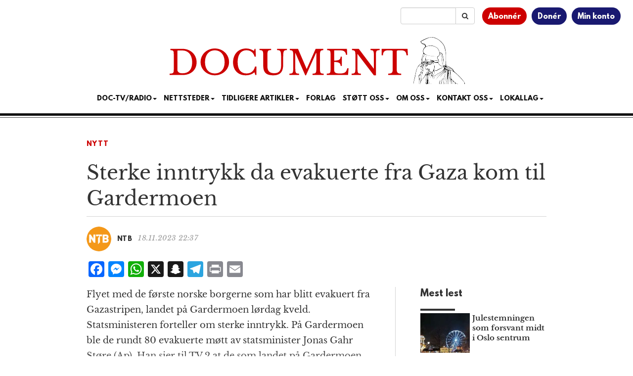

--- FILE ---
content_type: text/html; charset=utf-8
request_url: https://www.google.com/recaptcha/api2/aframe
body_size: 184
content:
<!DOCTYPE HTML><html><head><meta http-equiv="content-type" content="text/html; charset=UTF-8"></head><body><script nonce="eWi_OG8OjNv2VEBQp4kN3g">/** Anti-fraud and anti-abuse applications only. See google.com/recaptcha */ try{var clients={'sodar':'https://pagead2.googlesyndication.com/pagead/sodar?'};window.addEventListener("message",function(a){try{if(a.source===window.parent){var b=JSON.parse(a.data);var c=clients[b['id']];if(c){var d=document.createElement('img');d.src=c+b['params']+'&rc='+(localStorage.getItem("rc::a")?sessionStorage.getItem("rc::b"):"");window.document.body.appendChild(d);sessionStorage.setItem("rc::e",parseInt(sessionStorage.getItem("rc::e")||0)+1);localStorage.setItem("rc::h",'1767587913546');}}}catch(b){}});window.parent.postMessage("_grecaptcha_ready", "*");}catch(b){}</script></body></html>

--- FILE ---
content_type: text/css
request_url: https://www.document.no/wp-content/themes/athena/style.css?ver=3.1.1
body_size: 150
content:
/*
 Theme Name:  Athena
 Version:     3.1.1
 Description: Nettsidetema for Document.no
 Author:      Document Media AS
 Author URI:  https://www.document.no
*/

--- FILE ---
content_type: application/javascript
request_url: https://www.document.no/wp-content/themes/athena/js/athena-desk-integration.js?ver=3.1.1
body_size: 451
content:
;(function ($) {
  'use strict'

  $(document).ready(function () {

    // Clear legacy key if present
    if (localStorage.getItem('doc_tickernews_boxes') !== null) {
      localStorage.removeItem('doc_tickernews_boxes')
    }

    const storageKey = 'athena_desk_hidden_notices'
    const persistedHiddenIds = JSON.parse(localStorage.getItem(storageKey)) || []

    $('.athena-desk-notice').each(function () {
      const noticeBox = $(this)
      const postId = noticeBox.data('post-id').toString()
      const hideTrigger = noticeBox.find('.athena-desk-notice-hide')

      const hideNotice = function () {
        noticeBox.slideUp()
        if (!persistedHiddenIds.includes(postId)) {
          persistedHiddenIds.push(postId)
          localStorage.setItem(storageKey, JSON.stringify(persistedHiddenIds))
        }
      }

      if (persistedHiddenIds.includes(postId)) {
        noticeBox.hide()
      } else {
        hideTrigger.on('click', hideNotice)
      }
    })
  })
})(jQuery)
